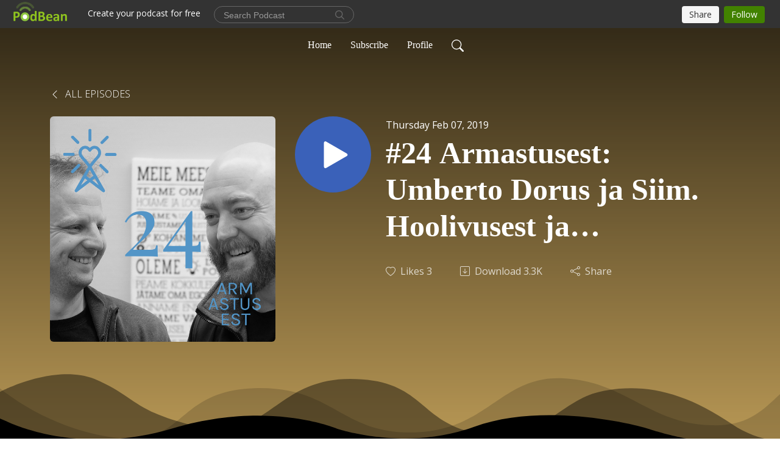

--- FILE ---
content_type: text/html; charset=UTF-8
request_url: https://armastusest.podbean.com/e/24-armastusest-umberto-dorus-ja-siim-hoolivusest-ja-markamisest/
body_size: 8396
content:
<!DOCTYPE html>
<html  data-head-attrs=""  lang="en">
<head>
  <meta charset="UTF-8">
  <meta name="viewport" content="width=device-width, initial-scale=1.0">
  <meta name="mobile-web-app-capable" content="yes">
  <meta name="apple-mobile-web-app-status-bar-style" content="black">
  <meta name="theme-color" content="#ffffff">
  <link rel="stylesheet" href="https://cdnjs.cloudflare.com/ajax/libs/twitter-bootstrap/5.0.1/css/bootstrap.min.css" integrity="sha512-Ez0cGzNzHR1tYAv56860NLspgUGuQw16GiOOp/I2LuTmpSK9xDXlgJz3XN4cnpXWDmkNBKXR/VDMTCnAaEooxA==" crossorigin="anonymous" referrerpolicy="no-referrer" />
  <link rel="preconnect" href="https://fonts.googleapis.com">
  <link rel="preconnect" href="https://fonts.gstatic.com" crossorigin>
  <script type="module" crossorigin src="https://pbcdn1.podbean.com/fs1/user-site-dist/assets/index.1ad62341.js"></script>
    <link rel="modulepreload" href="https://pbcdn1.podbean.com/fs1/user-site-dist/assets/vendor.7a484e8a.js">
    <link rel="stylesheet" href="https://pbcdn1.podbean.com/fs1/user-site-dist/assets/index.d710f70e.css">
  <link rel="manifest" href="/user-site/manifest.webmanifest" crossorigin="use-credentials"><title>#24 Armastusest: Umberto Dorus ja Siim. Hoolivusest ja märkamisest | Armastusest</title><link rel="icon" href="https://www.podbean.com/favicon.ico"><link rel="apple-touch-icon" href="https://www.podbean.com/favicon.ico"><meta property="og:title" content="#24 Armastusest: Umberto Dorus ja Siim. Hoolivusest ja märkamisest | Armastusest"><meta property="og:image" content="https://d2bwo9zemjwxh5.cloudfront.net/ep-logo/pbblog2752252/24-Umberto-ja-Siim_1200x628.jpg?s=a0b70d14e10fb9bddecdd4538bb25b8a&amp;e=jpg"><meta property="og:type" content="article"><meta property="og:url" content="https://armastusest.podbean.com/e/24-armastusest-umberto-dorus-ja-siim-hoolivusest-ja-markamisest/"><meta property="og:description" content="Hollandist pärit Umberto Dorus Geerts ja Tartust pärit Siim Värv räägivad uues sõbrakuu saates hoolivusest ja hoolivuse õppimisest, üksteise märkamisest ja tähelepanemisest, vaimsest tervisest, abi otsimisest, lapsevanemaks olemisest ja emotsioonide välja näitamisest, iseenda ning teiste tunnustamisest.
Salvestus toimus Peaasi.ee kontoris ja nende veebilehelt saab lisainformatsiooni vaimse tervise kohta ning võimaluse tasuta nõustamisele.
Toeta meie podcasti valmimist ja saa ligipääs erisaadetele ning blogile: patreon.com/armastusest
Jälgi meid:
Instagram: instagram.com/podcastarmastusestFacebook: facebook.com/podcastarmastusestTwitter: twitter.com/armastusest
Kuula meie Spotify muusikanimekirja."><meta name="description" content="Hollandist pärit Umberto Dorus Geerts ja Tartust pärit Siim Värv räägivad uues sõbrakuu saates hoolivusest ja hoolivuse õppimisest, üksteise märkamisest ja tähelepanemisest, vaimsest tervisest, abi otsimisest, lapsevanemaks olemisest ja emotsioonide välja näitamisest, iseenda ning teiste tunnustamisest.
Salvestus toimus Peaasi.ee kontoris ja nende veebilehelt saab lisainformatsiooni vaimse tervise kohta ning võimaluse tasuta nõustamisele.
Toeta meie podcasti valmimist ja saa ligipääs erisaadetele ning blogile: patreon.com/armastusest
Jälgi meid:
Instagram: instagram.com/podcastarmastusestFacebook: facebook.com/podcastarmastusestTwitter: twitter.com/armastusest
Kuula meie Spotify muusikanimekirja."><meta name="twitter:card" content="player"><meta name="twitter:site" content="@podbeancom"><meta name="twitter:url" content="https://armastusest.podbean.com/e/24-armastusest-umberto-dorus-ja-siim-hoolivusest-ja-markamisest/"><meta name="twitter:title" content="#24 Armastusest: Umberto Dorus ja Siim. Hoolivusest ja märkamisest | Armastusest"><meta name="twitter:description" content="Hollandist pärit Umberto Dorus Geerts ja Tartust pärit Siim Värv räägivad uues sõbrakuu saates hoolivusest ja hoolivuse õppimisest, üksteise märkamisest ja tähelepanemisest, vaimsest tervisest, abi otsimisest, lapsevanemaks olemisest ja emotsioonide välja näitamisest, iseenda ning teiste tunnustamisest.
Salvestus toimus Peaasi.ee kontoris ja nende veebilehelt saab lisainformatsiooni vaimse tervise kohta ning võimaluse tasuta nõustamisele.
Toeta meie podcasti valmimist ja saa ligipääs erisaadetele ning blogile: patreon.com/armastusest
Jälgi meid:
Instagram: instagram.com/podcastarmastusestFacebook: facebook.com/podcastarmastusestTwitter: twitter.com/armastusest
Kuula meie Spotify muusikanimekirja."><meta name="twitter:image" content="https://d2bwo9zemjwxh5.cloudfront.net/ep-logo/pbblog2752252/24-Umberto-ja-Siim_1200x628.jpg?s=a0b70d14e10fb9bddecdd4538bb25b8a&amp;e=jpg"><meta name="twitter:player" content="https://www.podbean.com/player-v2/?i=j6if4-a70ddb&amp;square=1"><meta name="twitter:player:width" content="420"><meta name="twitter:player:height" content="420"><meta http-equiv="Content-Type" content="text/html; charset=UTF-8"><meta http-equiv="Content-Language" content="en-us"><meta name="generator" content="Podbean 3.2"><meta name="viewport" content="width=device-width, user-scalable=no, initial-scale=1.0, minimum-scale=1.0, maximum-scale=1.0"><meta name="author" content="PodBean Development"><meta name="Copyright" content="PodBean"><meta name="HandheldFriendly" content="True"><meta name="MobileOptimized" content="MobileOptimized"><meta name="robots" content="all"><meta name="twitter:app:id:googleplay" content="com.podbean.app.podcast"><meta name="twitter:app:id:ipad" content="973361050"><meta name="twitter:app:id:iphone" content="973361050"><meta name="twitter:app:name:googleplay" content="Podbean"><meta name="twitter:app:name:ipad" content="Podbean"><meta name="twitter:app:name:iphone" content="Podbean"><script type="application/ld+json">{"@context":"https://schema.org/","@type":"PodcastEpisode","url":"/e/24-armastusest-umberto-dorus-ja-siim-hoolivusest-ja-markamisest/","name":"#24 Armastusest: Umberto Dorus ja Siim. Hoolivusest ja märkamisest","datePublished":"2019-02-07","description":"Hollandist pärit Umberto Dorus Geerts ja Tartust pärit Siim Värv räägivad uues sõbrakuu saates hoolivusest ja hoolivuse õppimisest, üksteise märkamisest ja tähelepanemisest, vaimsest tervisest, abi otsimisest, lapsevanemaks olemisest ja emotsioonide välja näitamisest, iseenda ning teiste tunnustamisest.\nSalvestus toimus Peaasi.ee kontoris ja nende veebilehelt saab lisainformatsiooni vaimse tervise kohta ning võimaluse tasuta nõustamisele.\nToeta meie podcasti valmimist ja saa ligipääs erisaadetele ning blogile: patreon.com/armastusest\nJälgi meid:\nInstagram: instagram.com/podcastarmastusestFacebook: facebook.com/podcastarmastusestTwitter: twitter.com/armastusest\nKuula meie Spotify muusikanimekirja.","associatedMedia":{"@type":"MediaObject","contentUrl":"https://mcdn.podbean.com/mf/web/nspfnu/24_Armastusest_Siim_ja_Umberto.mp3"},"partOfSeries":{"@type":"PodcastSeries","name":"Armastusest","url":"https://armastusest.podbean.com"}}</script><link type="application/rss+xml" rel="alternate" href="https://feed.podbean.com/armastusest/feed.xml" title="Armastusest"><link rel="canonical" href="https://armastusest.podbean.com/e/24-armastusest-umberto-dorus-ja-siim-hoolivusest-ja-markamisest/"><meta name="head:count" content="35"><link rel="modulepreload" crossorigin href="https://pbcdn1.podbean.com/fs1/user-site-dist/assets/episode.b821da30.js"><link rel="stylesheet" href="https://pbcdn1.podbean.com/fs1/user-site-dist/assets/episode.6d6d54b9.css"><link rel="modulepreload" crossorigin href="https://pbcdn1.podbean.com/fs1/user-site-dist/assets/HomeHeader.500f78d5.js"><link rel="stylesheet" href="https://pbcdn1.podbean.com/fs1/user-site-dist/assets/HomeHeader.f51f4f51.css"><link rel="modulepreload" crossorigin href="https://pbcdn1.podbean.com/fs1/user-site-dist/assets/HeadEpisode.60975439.js"><link rel="stylesheet" href="https://pbcdn1.podbean.com/fs1/user-site-dist/assets/HeadEpisode.72529506.css">
</head>
<body  data-head-attrs="" >
  <div id="app" data-server-rendered="true"><div class="main-page main-style-dark" style="--font:Avenir;--secondaryFont:Open Sans,Helvetica,Arial,Verdana,sans-serif;--playerColor:#3A61B9;--playerColorRGB:58,97,185;--homeHeaderTextColor:#ffffff;--pageHeaderTextColor:#ffffff;--pageHeaderBackgroundColor:#CCA85E;"><!----><div loginurl="https://www.podbean.com/site/user/login?return=https%253A%252F%252Farmastusest.podbean.com%252Fe%252F24-armastusest-umberto-dorus-ja-siim-hoolivusest-ja-markamisest%252F&amp;rts=16065c6b79b1c853326498278ee7458c33367981" postname="24-armastusest-umberto-dorus-ja-siim-hoolivusest-ja-markamisest"><div class="theme-waves episode-detail d-flex flex-column h-100  navigation-transparent"><!--[--><div class="cc-navigation1 navigation" style="--navigationFontColor:#ffffff;--navigationBackgroundColor:#000000;"><nav class="navbar navbar-expand-lg"><div class="container justify-content-center"><div style="" class="nav-item search-icon list-unstyled"><button class="btn bg-transparent d-black d-lg-none border-0 nav-link text-dark px-2" type="button" title="Search"><svg xmlns="http://www.w3.org/2000/svg" width="20" height="20" fill="currentColor" class="bi bi-search" viewbox="0 0 16 16"><path d="M11.742 10.344a6.5 6.5 0 1 0-1.397 1.398h-.001c.03.04.062.078.098.115l3.85 3.85a1 1 0 0 0 1.415-1.414l-3.85-3.85a1.007 1.007 0 0 0-.115-.1zM12 6.5a5.5 5.5 0 1 1-11 0 5.5 5.5 0 0 1 11 0z"></path></svg></button></div><div class="h-search" style="display:none;"><input class="form-control shadow-sm rounded-pill border-0" title="Search" value="" type="text" placeholder="Search"><button type="button" class="btn bg-transparent border-0">Cancel</button></div><button class="navbar-toggler px-2" type="button" title="Navbar toggle" data-bs-toggle="collapse" data-bs-target="#navbarNav" aria-controls="navbarNav" aria-expanded="false" aria-label="Toggle navigation"><svg xmlns="http://www.w3.org/2000/svg" width="28" height="28" fill="currentColor" class="bi bi-list" viewbox="0 0 16 16"><path fill-rule="evenodd" d="M2.5 12a.5.5 0 0 1 .5-.5h10a.5.5 0 0 1 0 1H3a.5.5 0 0 1-.5-.5zm0-4a.5.5 0 0 1 .5-.5h10a.5.5 0 0 1 0 1H3a.5.5 0 0 1-.5-.5zm0-4a.5.5 0 0 1 .5-.5h10a.5.5 0 0 1 0 1H3a.5.5 0 0 1-.5-.5z"></path></svg></button><div class="collapse navbar-collapse" id="navbarNav"><ul class="navbar-nav" style=""><!--[--><li class="nav-item"><!--[--><a href="/" class="nav-link"><!--[-->Home<!--]--></a><!--]--></li><li class="nav-item"><!--[--><a target="_blank" rel="noopener noreferrer" class="nav-link" active-class="active" href="https://www.podbean.com/site/podcatcher/index/blog/L1jLmIJrcwN"><!--[-->Subscribe<!--]--></a><!--]--></li><li class="nav-item"><!--[--><a target="_blank" rel="noopener noreferrer" class="nav-link" active-class="active" href="https://www.podbean.com/user-350zzFMoSJx"><!--[-->Profile<!--]--></a><!--]--></li><!--]--><!--[--><li style="" class="nav-item search-icon"><button class="btn bg-transparent border-0 nav-link" type="button" title="Search"><svg xmlns="http://www.w3.org/2000/svg" width="20" height="20" fill="currentColor" class="bi bi-search" viewbox="0 0 16 16"><path d="M11.742 10.344a6.5 6.5 0 1 0-1.397 1.398h-.001c.03.04.062.078.098.115l3.85 3.85a1 1 0 0 0 1.415-1.414l-3.85-3.85a1.007 1.007 0 0 0-.115-.1zM12 6.5a5.5 5.5 0 1 1-11 0 5.5 5.5 0 0 1 11 0z"></path></svg></button></li><!--]--></ul></div></div></nav></div><!----><!--]--><div class="common-content flex-shrink-0"><!--[--><!----><div class="episode-detail-top pt-5 pb-5"><div class="container mt-5"><nav><ol class="breadcrumb mt-2"><li class="breadcrumb-item"><a href="/" class="text-dark text-uppercase fw-light"><!--[--><svg xmlns="http://www.w3.org/2000/svg" width="16" height="16" fill="currentColor" class="bi bi-chevron-left" viewbox="0 0 16 16"><path fill-rule="evenodd" d="M11.354 1.646a.5.5 0 0 1 0 .708L5.707 8l5.647 5.646a.5.5 0 0 1-.708.708l-6-6a.5.5 0 0 1 0-.708l6-6a.5.5 0 0 1 .708 0z"></path></svg> All Episodes<!--]--></a></li></ol></nav><div class="episode-content"><div class="border-0 d-md-flex mt-4 mb-5 list"><img class="me-3 episode-logo" alt="#24 Armastusest: Umberto Dorus ja Siim. Hoolivusest ja märkamisest" src="https://pbcdn1.podbean.com/imglogo/ep-logo/pbblog2752252/24-Umberto-ja-Siim_300x300.jpg" loading="lazy"><div class="card-body position-relative d-flex pt-0"><button class="btn btn-link rounded-circle play-button me-4" type="button" title="Play #24 Armastusest: Umberto Dorus ja Siim. Hoolivusest ja märkamisest"><svg t="1622017593702" class="icon icon-play text-white" fill="currentColor" viewbox="0 0 1024 1024" version="1.1" xmlns="http://www.w3.org/2000/svg" p-id="12170" width="30" height="30"><path d="M844.704269 475.730473L222.284513 116.380385a43.342807 43.342807 0 0 0-65.025048 37.548353v718.692951a43.335582 43.335582 0 0 0 65.025048 37.541128l622.412531-359.342864a43.357257 43.357257 0 0 0 0.007225-75.08948z" fill="" p-id="12171"></path></svg></button><div class="episode-info"><p class="e-date p-0 mb-1"><!----><span class="episode-date">Thursday Feb 07, 2019</span></p><h1 class="card-title page-title text-dark text-three-line fs-50">#24 Armastusest: Umberto Dorus ja Siim. Hoolivusest ja märkamisest</h1><div class="cc-post-toolbar pt-4"><ul class="list-unstyled d-flex mb-0 row gx-5 p-0"><li class="col-auto"><button class="border-0 p-0 bg-transparent row gx-1 align-items-center" title="Likes"><svg xmlns="http://www.w3.org/2000/svg" width="16" height="16" fill="currentColor" class="bi bi-heart col-auto icon-like" viewbox="0 0 16 16"><path d="m8 2.748-.717-.737C5.6.281 2.514.878 1.4 3.053c-.523 1.023-.641 2.5.314 4.385.92 1.815 2.834 3.989 6.286 6.357 3.452-2.368 5.365-4.542 6.286-6.357.955-1.886.838-3.362.314-4.385C13.486.878 10.4.28 8.717 2.01L8 2.748zM8 15C-7.333 4.868 3.279-3.04 7.824 1.143c.06.055.119.112.176.171a3.12 3.12 0 0 1 .176-.17C12.72-3.042 23.333 4.867 8 15z"></path></svg><span class="text-gray col-auto item-name">Likes</span><span class="text-gray col-auto">3</span></button></li><li class="col-auto"><a class="border-0 p-0 bg-transparent row gx-1 align-items-center" href="https://www.podbean.com/media/share/pb-j6if4-a70ddb?download=1" target="_blank" title="Download"><svg xmlns="http://www.w3.org/2000/svg" width="16" height="16" fill="currentColor" class="bi bi-arrow-down-square col-auto" viewbox="0 0 16 16"><path fill-rule="evenodd" d="M15 2a1 1 0 0 0-1-1H2a1 1 0 0 0-1 1v12a1 1 0 0 0 1 1h12a1 1 0 0 0 1-1V2zM0 2a2 2 0 0 1 2-2h12a2 2 0 0 1 2 2v12a2 2 0 0 1-2 2H2a2 2 0 0 1-2-2V2zm8.5 2.5a.5.5 0 0 0-1 0v5.793L5.354 8.146a.5.5 0 1 0-.708.708l3 3a.5.5 0 0 0 .708 0l3-3a.5.5 0 0 0-.708-.708L8.5 10.293V4.5z"></path></svg><span class="text-gray col-auto item-name">Download</span><span class="text-gray col-auto">3.3K</span></a></li><li class="col-auto"><button class="border-0 p-0 bg-transparent row gx-1 align-items-center" title="Share" data-bs-toggle="modal" data-bs-target="#shareModal"><svg xmlns="http://www.w3.org/2000/svg" width="16" height="16" fill="currentColor" class="bi bi-share col-auto" viewbox="0 0 16 16"><path d="M13.5 1a1.5 1.5 0 1 0 0 3 1.5 1.5 0 0 0 0-3zM11 2.5a2.5 2.5 0 1 1 .603 1.628l-6.718 3.12a2.499 2.499 0 0 1 0 1.504l6.718 3.12a2.5 2.5 0 1 1-.488.876l-6.718-3.12a2.5 2.5 0 1 1 0-3.256l6.718-3.12A2.5 2.5 0 0 1 11 2.5zm-8.5 4a1.5 1.5 0 1 0 0 3 1.5 1.5 0 0 0 0-3zm11 5.5a1.5 1.5 0 1 0 0 3 1.5 1.5 0 0 0 0-3z"></path></svg><span class="text-gray item-name col-auto">Share</span></button></li></ul></div><!----></div></div></div></div></div><svg id="Curve" xmlns="http://www.w3.org/2000/svg" viewBox="0 0 1924 212.552"><path id="curve01" d="M-23.685,359.406S93.525,419.436,253.5,371.375s273.577,1.033,273.577,1.033,113.49,37.939,226.2-3.355,263.749-5.5,290.141,3.355,177.158,52.609,265.227,5.262,191.943-46.8,304.094,6.182,276.982-24.446,276.982-24.446v134.43h-1924V354.945Z" transform="translate(34.287 -281.283)" fill="#fff"></path><path id="curve02" d="M-2.111,728.749s89.218-48.068,157.482-21.806c72.236,31.039,61.34,53.552,173.542,79.815S454.9,706.923,579.664,706.923s111.41,72.894,213.965,90.951,132.6-53.569,199.093-69.125,137.826-4.511,222.382,54.054,213.326,14.629,251.445-6.7,135.343-73.064,245.343-54.288,210,76.058,210,76.058V911.5h-1924Z" transform="translate(2.111 -698.949)" fill="#fff" opacity="0.421"></path><path id="curve03" d="M2055.179,850.019v149.1h-1924v-189.1h0c.91-.286,75.2,66.583,191.974,82.357s98.2-77.359,230-82.357,144.632,77.663,267.9,73.383,142.695-95.3,246.795-89.867,140.081,75,245.748,78.165,103.959-84.817,189.279-85.131c127.354-.563,114.822,75.533,200.279,75.544s105.741-66.281,195.854-68.578S2055.179,850.019,2055.179,850.019Z" transform="translate(-131.179 -786.567)" fill="#fff" opacity="0.158"></path></svg></div><!--]--><!----><div class="episode-detail-bottom"><div class="container"><div class="episode-content"><div class="border-0 d-flex"><div class="card-body ps-0 pt-5 pb-5"><p class="e-description card-text"><p>Hollandist pärit Umberto Dorus Geerts ja Tartust pärit Siim Värv räägivad uues sõbrakuu saates hoolivusest ja hoolivuse õppimisest, üksteise märkamisest ja tähelepanemisest, vaimsest tervisest, abi otsimisest, lapsevanemaks olemisest ja emotsioonide välja näitamisest, iseenda ning teiste tunnustamisest.</p>
<p>Salvestus toimus Peaasi.ee kontoris ja nende veebilehelt saab lisainformatsiooni vaimse tervise kohta ning võimaluse tasuta nõustamisele.</p>
<p><strong>Toeta meie podcasti valmimist</strong> ja saa ligipääs erisaadetele ning blogile: <a href="http://patreon.com/armastusest">patreon.com/armastusest</a></p>
<p><strong>Jälgi meid:</strong></p>
<p>Instagram: <a href="https://www.instagram.com/podcastarmastusest/">instagram.com/podcastarmastusest</a><br>Facebook: <a href="https://www.facebook.com/podcastarmastusest/">facebook.com/podcastarmastusest</a><br>Twitter: <a href="http://twitter.com/armastusest">twitter.com/armastusest</a></p>
<p>Kuula meie <a href="https://open.spotify.com/user/veikotubin/playlist/7rufG9pEmabdryB2znEKyJ?si=QoNb6jUAQ5ib9c97Kpuckw">Spotify muusikanimekirja.</a></p></p></div></div></div></div></div><!----><div class="episode-detail-bottom"><div class="container"><div class="pb-2"><div class="cc-comments"><div class="comment-title">Comment (0) </div><!----><div class="content empty-content text-center"><svg xmlns="http://www.w3.org/2000/svg" width="16" height="16" fill="currentColor" class="bi bi-chat-left-text" viewbox="0 0 16 16"><path d="M14 1a1 1 0 0 1 1 1v8a1 1 0 0 1-1 1H4.414A2 2 0 0 0 3 11.586l-2 2V2a1 1 0 0 1 1-1h12zM2 0a2 2 0 0 0-2 2v12.793a.5.5 0 0 0 .854.353l2.853-2.853A1 1 0 0 1 4.414 12H14a2 2 0 0 0 2-2V2a2 2 0 0 0-2-2H2z"></path><path d="M3 3.5a.5.5 0 0 1 .5-.5h9a.5.5 0 0 1 0 1h-9a.5.5 0 0 1-.5-.5zM3 6a.5.5 0 0 1 .5-.5h9a.5.5 0 0 1 0 1h-9A.5.5 0 0 1 3 6zm0 2.5a.5.5 0 0 1 .5-.5h5a.5.5 0 0 1 0 1h-5a.5.5 0 0 1-.5-.5z"></path></svg><p class="pt-3">No comments yet. Be the first to say something!</p></div></div></div></div></div></div><!--[--><footer class="cc-footer1 footer mt-auto" style="--footerFontColor:#ffffff;--footerBackgroundColor:#000000;"><div class="container p-0 d-sm-flex justify-content-sm-between align-items-center flex-row-reverse"><ul class="row gx-4 social-icon-content list-unstyled d-flex justify-content-md-start justify-content-center mb-0"><!----><!----><!----><!----><!----></ul><div class="right-content"><p class="mb-0 pt-2">Copyright 2021 Kõik õigused kaitstud.</p><p class="by">Podcast Powered By <a href="https://www.podbean.com" target="_blank" rel="noopener noreferrer">Podbean</a></p></div></div></footer><div class="after-footer"></div><!----><!--]--></div></div><!----><!----><!----><div style="display:none;">Version: 20241125</div></div></div>

<script>window.__INITIAL_STATE__="{\"store\":{\"baseInfo\":{\"podcastTitle\":\"Armastusest\",\"slug\":\"armastusest\",\"podcastDescription\":\"Haaravad jutuajamised inimeseks olemisest ning armastusest. Põnevad külalised ja avastusi pakkuvad vestlused. Saateid juhivad näitleja Veiko Tubin ning Elina Naan.\",\"podcastLogo\":\"https:\u002F\u002Fpbcdn1.podbean.com\u002Fimglogo\u002Fimage-logo\u002F2752252\u002F00-Podbean-logo-sinine.png\",\"podcastShareLogo\":\"https:\u002F\u002Fd2bwo9zemjwxh5.cloudfront.net\u002Fimage-logo\u002F2752252\u002F00-Podbean-logo-sinine_1200x628.jpg?s=09befd6d56e213103c54615c1862faea&e=png\",\"podcastUrl\":\"https:\u002F\u002Farmastusest.podbean.com\",\"podcastCanSearched\":true,\"feedUrl\":\"https:\u002F\u002Ffeed.podbean.com\u002Farmastusest\u002Ffeed.xml\",\"theme\":\"waves\",\"podcastDeepLink\":\"https:\u002F\u002Fwww.podbean.com\u002Fpw\u002Fpbblog-e9thn-29fefc?from=usersite\",\"removePodbeanBranding\":\"no\",\"brandingLogo\":null,\"timeZone\":{\"timeZoneId\":41,\"gmtAdjustment\":\"GMT+02:00\",\"useDaylightTime\":1,\"value\":2,\"text\":\"(GMT+02:00) Helsinki, Kyiv, Riga, Sofia, Tallinn, Vilnius\",\"daylightStartTime\":\"Second Sunday Of March +2 Hours\",\"daylightEndTime\":\"First Sunday Of November +2 Hours\",\"timezone\":\"Europe\u002FHelsinki\"},\"podcastDownloads\":null,\"totalEpisodes\":109,\"showComments\":true,\"iOSAppDownloadLink\":null,\"customizeCssUrl\":null,\"androidAppDownloadLink\":null,\"showPostShare\":true,\"showLike\":true,\"author\":\"Elina Naan ja Veiko Tubin\",\"enableEngagementStats\":false,\"shareEmbedLink\":\"https:\u002F\u002Fadmin5.podbean.com\u002Fembed.html?id=pbblog-e9thn-29fefc-playlist\",\"language\":\"en\",\"sensitivitySessionExpireTime\":3600,\"podcastApps\":[{\"name\":\"Podbean App\",\"link\":\"https:\u002F\u002Fwww.podbean.com\u002Fpw\u002Fpbblog-e9thn-29fefc?from=usersite\",\"image\":\"https:\u002F\u002Fpbcdn1.podbean.com\u002Ffs1\u002Fsite\u002Fimages\u002Fadmin5\u002Fpodbean-app.png\",\"title\":null},{\"name\":\"Spotify\",\"link\":\"https:\u002F\u002Fopen.spotify.com\u002Fshow\u002F4jC0KReSlbA842CPDm4WRJ\",\"image\":\"https:\u002F\u002Fpbcdn1.podbean.com\u002Ffs1\u002Fsite\u002Fimages\u002Fadmin5\u002Fspotify.png\",\"title\":null}],\"components\":{\"base\":[{\"id\":\"MainStyle\",\"val\":\"dark\"},{\"id\":\"Font\",\"val\":\"Avenir\"},{\"id\":\"SecondaryFont\",\"val\":\"Open Sans\"},{\"id\":\"PlayerColor\",\"val\":\"#3A61B9\"},{\"id\":\"PlayerStyle\",\"val\":\"player1\"},{\"id\":\"PlayerWave\",\"val\":\"show\"},{\"id\":\"Favicon\",\"val\":null},{\"id\":\"CookiesNotice\",\"val\":\"hide\"},{\"id\":\"CookiesNoticeContent\",\"val\":\"\u003Ch4\u003ECookies Notice\u003C\u002Fh4\u003E\u003Cp\u003EThis website uses cookies to improve your experience while you navigate through the website. By using our website you agree to our use of cookies.\u003C\u002Fp\u003E\"},{\"id\":\"EpisodePageListenOn\",\"val\":\"hide\"},{\"id\":\"EpisodePageCustomizeComponent\",\"val\":\"hide\"}],\"home-header\":[{\"id\":\"HomeHeaderTextColor\",\"val\":\"#ffffff\"},{\"id\":\"BackgroundImage\",\"val\":\"https:\u002F\u002Fmcdn.podbean.com\u002Fmf\u002Fweb\u002Fjzbium\u002FPodbeani-p2is2.jpg\"},{\"id\":\"BackgroundImageForMobile\",\"val\":null}],\"page-header\":[{\"id\":\"PageHeaderTextColor\",\"val\":\"#ffffff\"},{\"id\":\"PageHeaderBackgroundColor\",\"val\":\"#CCA85E\"}],\"episode-list\":[{\"id\":\"EpisodeListType\",\"val\":\"list\"},{\"id\":\"EpisodesPerPage\",\"val\":10},{\"id\":\"EpisodeStats\",\"val\":\"show\"}],\"navigation\":[{\"id\":\"NavigationFontColor\",\"val\":\"#ffffff\"},{\"id\":\"NavigationBackgroundColor\",\"val\":\"#000000\"},{\"id\":\"NavigationSearch\",\"val\":\"show\"},{\"id\":\"NavigationLinks\",\"val\":[{\"id\":\"Home\",\"type\":\"Link\",\"value\":\"\u002F\",\"text\":\"Home\",\"subitems\":[]},{\"id\":\"Subscribe\",\"type\":\"Link\",\"value\":\"https:\u002F\u002Fwww.podbean.com\u002Fsite\u002Fpodcatcher\u002Findex\u002Fblog\u002FL1jLmIJrcwN\",\"text\":\"Subscribe\",\"subitems\":[]},{\"id\":\"Profile\",\"type\":\"Link\",\"value\":\"https:\u002F\u002Fwww.podbean.com\u002Fuser-350zzFMoSJx\",\"text\":\"Profile\",\"subitems\":[]}]}],\"footer\":[{\"id\":\"FooterType\",\"val\":\"Footer1\"},{\"id\":\"FooterFontColor\",\"val\":\"#ffffff\"},{\"id\":\"FooterBackgroundColor\",\"val\":\"#000000\"},{\"id\":\"FooterCopyright\",\"val\":\"Copyright 2021 Kõik õigused kaitstud.\"},{\"id\":\"SocialMediaLinks\",\"val\":{\"facebook_username\":\"\",\"twitter_username\":\"\",\"instagram_username\":\"\",\"youtube_username\":\"\",\"linkedin_username\":\"\"}}],\"customize-container1\":[],\"customize-container2\":[]},\"allLinks\":[],\"mainStylesDefaultSettings\":null,\"defaultCustomizeComponents\":null,\"scripts\":[],\"metas\":null,\"appConfig\":{\"package\":\"com.podbean.app.podcast\",\"app_store_id\":973361050,\"app_name\":\"Podbean\",\"scheme\":\"podbean\"},\"customizeCss\":null,\"canEditCss\":null,\"enableJsCodeInCustomizeContent\":false,\"enabledIframeCodeInCustomizeContent\":true,\"sectionMaxCount\":10,\"enableEditorLink\":true,\"enableEditCookiesNotice\":true,\"siteRedirectToFeed\":false,\"podcatcherRssUrl\":null,\"showFeed\":true,\"showTopBar\":true,\"enableWebSiteLike\":true,\"organizationName\":null,\"organizationPageLink\":null},\"backToListUrl\":\"\u002F\",\"tinymceLoaded\":false,\"listEpisodes\":[],\"userLikedEpisodes\":[],\"userLikeCheckedEpisodes\":[],\"topBarIframeLoaded\":false,\"listTotalCount\":0,\"listTotalPage\":0,\"listPage\":0,\"listType\":\"all\",\"listValue\":\"\",\"listName\":\"\",\"pageLoading\":false,\"apiBaseUrl\":\"https:\u002F\u002Farmastusest.podbean.com\",\"apiV2BaseUrl\":\"\",\"apiCommonParams\":{\"t\":\"69714c54\",\"clientSignature\":\"ed6c313e4f28c1270a4e8f240ebeefc1\",\"u\":null,\"customizing\":null},\"apiCommonHeaders\":{},\"comments\":[],\"commentsTotalCount\":0,\"commentsTotalPage\":0,\"commentsPage\":1,\"commentEpisodeId\":\"pb10948059-j6if4\",\"episode\":{\"id\":\"pb10948059\",\"idTag\":\"j6if4\",\"title\":\"#24 Armastusest: Umberto Dorus ja Siim. Hoolivusest ja märkamisest\",\"logo\":\"https:\u002F\u002Fpbcdn1.podbean.com\u002Fimglogo\u002Fep-logo\u002Fpbblog2752252\u002F24-Umberto-ja-Siim_300x300.jpg\",\"shareLogo\":\"https:\u002F\u002Fd2bwo9zemjwxh5.cloudfront.net\u002Fep-logo\u002Fpbblog2752252\u002F24-Umberto-ja-Siim_1200x628.jpg?s=a0b70d14e10fb9bddecdd4538bb25b8a&e=jpg\",\"largeLogo\":\"https:\u002F\u002Fpbcdn1.podbean.com\u002Fimglogo\u002Fep-logo\u002Fpbblog2752252\u002F24-Umberto-ja-Siim.jpg\",\"previewContent\":null,\"content\":\"\u003Cp\u003EHollandist pärit Umberto Dorus Geerts ja Tartust pärit Siim Värv räägivad uues sõbrakuu saates hoolivusest ja hoolivuse õppimisest, üksteise märkamisest ja tähelepanemisest, vaimsest tervisest, abi otsimisest, lapsevanemaks olemisest ja emotsioonide välja näitamisest, iseenda ning teiste tunnustamisest.\u003C\u002Fp\u003E\\n\u003Cp\u003ESalvestus toimus Peaasi.ee kontoris ja nende veebilehelt saab lisainformatsiooni vaimse tervise kohta ning võimaluse tasuta nõustamisele.\u003C\u002Fp\u003E\\n\u003Cp\u003E\u003Cstrong\u003EToeta meie podcasti valmimist\u003C\u002Fstrong\u003E ja saa ligipääs erisaadetele ning blogile: \u003Ca href=\\\"http:\u002F\u002Fpatreon.com\u002Farmastusest\\\"\u003Epatreon.com\u002Farmastusest\u003C\u002Fa\u003E\u003C\u002Fp\u003E\\n\u003Cp\u003E\u003Cstrong\u003EJälgi meid:\u003C\u002Fstrong\u003E\u003C\u002Fp\u003E\\n\u003Cp\u003EInstagram: \u003Ca href=\\\"https:\u002F\u002Fwww.instagram.com\u002Fpodcastarmastusest\u002F\\\"\u003Einstagram.com\u002Fpodcastarmastusest\u003C\u002Fa\u003E\u003Cbr\u003EFacebook: \u003Ca href=\\\"https:\u002F\u002Fwww.facebook.com\u002Fpodcastarmastusest\u002F\\\"\u003Efacebook.com\u002Fpodcastarmastusest\u003C\u002Fa\u003E\u003Cbr\u003ETwitter: \u003Ca href=\\\"http:\u002F\u002Ftwitter.com\u002Farmastusest\\\"\u003Etwitter.com\u002Farmastusest\u003C\u002Fa\u003E\u003C\u002Fp\u003E\\n\u003Cp\u003EKuula meie \u003Ca href=\\\"https:\u002F\u002Fopen.spotify.com\u002Fuser\u002Fveikotubin\u002Fplaylist\u002F7rufG9pEmabdryB2znEKyJ?si=QoNb6jUAQ5ib9c97Kpuckw\\\"\u003ESpotify muusikanimekirja.\u003C\u002Fa\u003E\u003C\u002Fp\u003E\",\"publishTimestamp\":1549536881,\"duration\":3729,\"mediaUrl\":\"https:\u002F\u002Fmcdn.podbean.com\u002Fmf\u002Fweb\u002Fnspfnu\u002F24_Armastusest_Siim_ja_Umberto.mp3\",\"mediaType\":\"audio\u002Fmpeg\",\"shareLink\":\"https:\u002F\u002Fadmin5.podbean.com\u002Fembed.html?id=pb-j6if4-a70ddb\",\"likedCount\":3,\"deepLink\":\"https:\u002F\u002Fwww.podbean.com\u002Few\u002Fpb-j6if4-a70ddb\",\"transcriptUrl\":null,\"permalink\":\"\u002Fe\u002F24-armastusest-umberto-dorus-ja-siim-hoolivusest-ja-markamisest\u002F\",\"downloadLink\":\"https:\u002F\u002Fwww.podbean.com\u002Fmedia\u002Fshare\u002Fpb-j6if4-a70ddb?download=1\",\"fallbackResource\":null,\"fallbackResourceMimetype\":null,\"downloadCount\":3316,\"status\":\"publish\",\"hasMoreContent\":false,\"chaptersUrl\":null,\"explicit\":false},\"episodeShareLink\":null,\"deepLink\":\"https:\u002F\u002Fwww.podbean.com\u002Few\u002Fpb-j6if4-a70ddb\",\"playlist\":{\"episodes\":[],\"current\":0,\"start\":0,\"stop\":0,\"playing\":true,\"playerLoading\":true,\"playbackRate\":1,\"playbackRateIndex\":1,\"volume\":1},\"toasts\":[],\"confirm\":null,\"customizeEditorFormZIndex\":999,\"lastRequestTime\":null,\"validateChangesOnBeforeunload\":true,\"windowWidth\":1000,\"VITE_FS1_CDN_URL_PREFIX\":\"https:\u002F\u002Fpbcdn1.podbean.com\u002Ffs1\",\"reloadStats\":false,\"userIdEncrypted\":null,\"userProfilePicture\":null,\"username\":null,\"isVerified\":false,\"loadUserInfo\":false,\"loginUrl\":\"https:\u002F\u002Fwww.podbean.com\u002Fsite\u002Fuser\u002Flogin?return=https%253A%252F%252Farmastusest.podbean.com%252Fe%252F24-armastusest-umberto-dorus-ja-siim-hoolivusest-ja-markamisest%252F&rts=16065c6b79b1c853326498278ee7458c33367981\",\"recaptchaV3Loaded\":false,\"recaptchaV2Loaded\":false,\"likesLoaded\":false,\"commentLikeMap\":{},\"commentOffset\":0,\"widgetCommentsLoaded\":false},\"episode\":{\"id\":\"pb10948059\",\"idTag\":\"j6if4\",\"title\":\"#24 Armastusest: Umberto Dorus ja Siim. Hoolivusest ja märkamisest\",\"logo\":\"https:\u002F\u002Fpbcdn1.podbean.com\u002Fimglogo\u002Fep-logo\u002Fpbblog2752252\u002F24-Umberto-ja-Siim_300x300.jpg\",\"shareLogo\":\"https:\u002F\u002Fd2bwo9zemjwxh5.cloudfront.net\u002Fep-logo\u002Fpbblog2752252\u002F24-Umberto-ja-Siim_1200x628.jpg?s=a0b70d14e10fb9bddecdd4538bb25b8a&e=jpg\",\"largeLogo\":\"https:\u002F\u002Fpbcdn1.podbean.com\u002Fimglogo\u002Fep-logo\u002Fpbblog2752252\u002F24-Umberto-ja-Siim.jpg\",\"previewContent\":null,\"content\":\"\u003Cp\u003EHollandist pärit Umberto Dorus Geerts ja Tartust pärit Siim Värv räägivad uues sõbrakuu saates hoolivusest ja hoolivuse õppimisest, üksteise märkamisest ja tähelepanemisest, vaimsest tervisest, abi otsimisest, lapsevanemaks olemisest ja emotsioonide välja näitamisest, iseenda ning teiste tunnustamisest.\u003C\u002Fp\u003E\\n\u003Cp\u003ESalvestus toimus Peaasi.ee kontoris ja nende veebilehelt saab lisainformatsiooni vaimse tervise kohta ning võimaluse tasuta nõustamisele.\u003C\u002Fp\u003E\\n\u003Cp\u003E\u003Cstrong\u003EToeta meie podcasti valmimist\u003C\u002Fstrong\u003E ja saa ligipääs erisaadetele ning blogile: \u003Ca href=\\\"http:\u002F\u002Fpatreon.com\u002Farmastusest\\\"\u003Epatreon.com\u002Farmastusest\u003C\u002Fa\u003E\u003C\u002Fp\u003E\\n\u003Cp\u003E\u003Cstrong\u003EJälgi meid:\u003C\u002Fstrong\u003E\u003C\u002Fp\u003E\\n\u003Cp\u003EInstagram: \u003Ca href=\\\"https:\u002F\u002Fwww.instagram.com\u002Fpodcastarmastusest\u002F\\\"\u003Einstagram.com\u002Fpodcastarmastusest\u003C\u002Fa\u003E\u003Cbr\u003EFacebook: \u003Ca href=\\\"https:\u002F\u002Fwww.facebook.com\u002Fpodcastarmastusest\u002F\\\"\u003Efacebook.com\u002Fpodcastarmastusest\u003C\u002Fa\u003E\u003Cbr\u003ETwitter: \u003Ca href=\\\"http:\u002F\u002Ftwitter.com\u002Farmastusest\\\"\u003Etwitter.com\u002Farmastusest\u003C\u002Fa\u003E\u003C\u002Fp\u003E\\n\u003Cp\u003EKuula meie \u003Ca href=\\\"https:\u002F\u002Fopen.spotify.com\u002Fuser\u002Fveikotubin\u002Fplaylist\u002F7rufG9pEmabdryB2znEKyJ?si=QoNb6jUAQ5ib9c97Kpuckw\\\"\u003ESpotify muusikanimekirja.\u003C\u002Fa\u003E\u003C\u002Fp\u003E\",\"publishTimestamp\":1549536881,\"duration\":3729,\"mediaUrl\":\"https:\u002F\u002Fmcdn.podbean.com\u002Fmf\u002Fweb\u002Fnspfnu\u002F24_Armastusest_Siim_ja_Umberto.mp3\",\"mediaType\":\"audio\u002Fmpeg\",\"shareLink\":\"https:\u002F\u002Fadmin5.podbean.com\u002Fembed.html?id=pb-j6if4-a70ddb\",\"likedCount\":3,\"deepLink\":\"https:\u002F\u002Fwww.podbean.com\u002Few\u002Fpb-j6if4-a70ddb\",\"transcriptUrl\":null,\"permalink\":\"\u002Fe\u002F24-armastusest-umberto-dorus-ja-siim-hoolivusest-ja-markamisest\u002F\",\"downloadLink\":\"https:\u002F\u002Fwww.podbean.com\u002Fmedia\u002Fshare\u002Fpb-j6if4-a70ddb?download=1\",\"fallbackResource\":null,\"fallbackResourceMimetype\":null,\"downloadCount\":3316,\"status\":\"publish\",\"hasMoreContent\":false,\"chaptersUrl\":null,\"explicit\":false},\"loginUrl\":\"https:\u002F\u002Fwww.podbean.com\u002Fsite\u002Fuser\u002Flogin?return=https%253A%252F%252Farmastusest.podbean.com%252Fe%252F24-armastusest-umberto-dorus-ja-siim-hoolivusest-ja-markamisest%252F&rts=16065c6b79b1c853326498278ee7458c33367981\"}"</script>
  
  <script src="https://cdnjs.cloudflare.com/ajax/libs/bootstrap/5.0.2/js/bootstrap.bundle.min.js" integrity="sha512-72WD92hLs7T5FAXn3vkNZflWG6pglUDDpm87TeQmfSg8KnrymL2G30R7as4FmTwhgu9H7eSzDCX3mjitSecKnw==" crossorigin="anonymous" referrerpolicy="no-referrer"></script>
</body>
</html>
